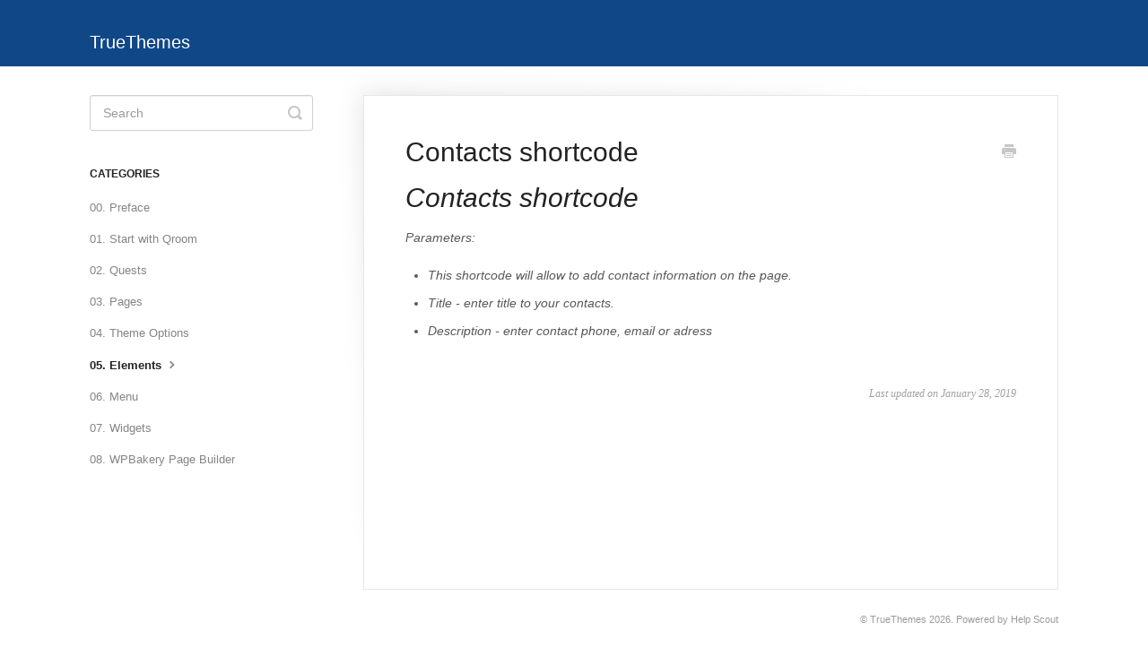

--- FILE ---
content_type: text/html; charset=utf-8
request_url: https://truethemes.helpscoutdocs.com/article/1765-contacts-shortcode
body_size: 4543
content:


<!DOCTYPE html>
<html>
    
<head>
    <meta charset="utf-8"/>
    <title>Contacts shortcode - TrueThemes</title>
    <meta name="viewport" content="width=device-width, maximum-scale=1"/>
    <meta name="apple-mobile-web-app-capable" content="yes"/>
    <meta name="format-detection" content="telephone=no">
    <meta name="description" content="Contacts shortcode Parameters: This shortcode will allow to add contact information on the page. Title - enter title to your contacts. Description - enter conta"/>
    <meta name="author" content="TrueThemes"/>
    <link rel="canonical" href="https://truethemes.helpscoutdocs.com/article/1765-contacts-shortcode"/>
    
        
   
            <meta name="twitter:card" content="summary"/>
            <meta name="twitter:title" content="Contacts shortcode" />
            <meta name="twitter:description" content="Contacts shortcode Parameters: This shortcode will allow to add contact information on the page. Title - enter title to your contacts. Description - enter conta"/>


    

    
        <link rel="stylesheet" href="//d3eto7onm69fcz.cloudfront.net/assets/stylesheets/launch-1769001778853.css">
    
    <style>
        body { background: #ffffff; }
        .navbar .navbar-inner { background: #104787; }
        .navbar .nav li a, 
        .navbar .icon-private-w  { color: #c0c0c0; }
        .navbar .brand, 
        .navbar .nav li a:hover, 
        .navbar .nav li a:focus, 
        .navbar .nav .active a, 
        .navbar .nav .active a:hover, 
        .navbar .nav .active a:focus  { color: #ffffff; }
        .navbar a:hover .icon-private-w, 
        .navbar a:focus .icon-private-w, 
        .navbar .active a .icon-private-w, 
        .navbar .active a:hover .icon-private-w, 
        .navbar .active a:focus .icon-private-w { color: #ffffff; }
        #serp-dd .result a:hover,
        #serp-dd .result > li.active,
        #fullArticle strong a,
        #fullArticle a strong,
        .collection a,
        .contentWrapper a,
        .most-pop-articles .popArticles a,
        .most-pop-articles .popArticles a:hover span,
        .category-list .category .article-count,
        .category-list .category:hover .article-count { color: #104787; }
        #fullArticle, 
        #fullArticle p, 
        #fullArticle ul, 
        #fullArticle ol, 
        #fullArticle li, 
        #fullArticle div, 
        #fullArticle blockquote, 
        #fullArticle dd, 
        #fullArticle table { color:#585858; }
    </style>
    
        <link rel="stylesheet" href="//s3.amazonaws.com/helpscout.net/docs/assets/58de604f2c7d3a52b42f17e7/attachments/591185f12c7d3a057f88eadb/test.css">
    
    <link rel="apple-touch-icon-precomposed" href="//d3eto7onm69fcz.cloudfront.net/assets/ico/touch-152.png">
    <link rel="shortcut icon" type="image/png" href="//d3eto7onm69fcz.cloudfront.net/assets/ico/favicon.ico">
    <!--[if lt IE 9]>
    
        <script src="//d3eto7onm69fcz.cloudfront.net/assets/javascripts/html5shiv.min.js"></script>
    
    <![endif]-->
    
        <script type="application/ld+json">
        {"@context":"https://schema.org","@type":"WebSite","url":"https://truethemes.helpscoutdocs.com","potentialAction":{"@type":"SearchAction","target":"https://truethemes.helpscoutdocs.com/search?query={query}","query-input":"required name=query"}}
        </script>
    
        <script type="application/ld+json">
        {"@context":"https://schema.org","@type":"BreadcrumbList","itemListElement":[{"@type":"ListItem","position":1,"name":"TrueThemes","item":"https://truethemes.helpscoutdocs.com"},{"@type":"ListItem","position":2,"name":"Qroom","item":"https://truethemes.helpscoutdocs.com/collection/1742-qroom"},{"@type":"ListItem","position":3,"name":"Contacts shortcode","item":"https://truethemes.helpscoutdocs.com/article/1765-contacts-shortcode"}]}
        </script>
    
    
        <style>
.navbar-inner &#123;display:none;&#125; 
</style>
    
</head>
    
    <body>
        
<header id="mainNav" class="navbar">
    <div class="navbar-inner">
        <div class="container-fluid">
            <a class="brand" href="/">
            
                <span>TrueThemes</span>
            
            </a>
            
                <button type="button" class="btn btn-navbar" data-toggle="collapse" data-target=".nav-collapse">
                    <span class="sr-only">Toggle Navigation</span>
                    <span class="icon-bar"></span>
                    <span class="icon-bar"></span>
                    <span class="icon-bar"></span>
                </button>
            
            <div class="nav-collapse collapse">
                <nav role="navigation"><!-- added for accessibility -->
                <ul class="nav">
                    
                    
                        
                            <li  id="delius"><a href="/collection/5306-delius">Delius  <b class="caret"></b></a></li>
                        
                            <li  id="outliner"><a href="/collection/2315-outliner">Outliner  <b class="caret"></b></a></li>
                        
                            <li  id="sativaka"><a href="/collection/2327-sativaka">Sativaka  <b class="caret"></b></a></li>
                        
                            <li  id="curantis"><a href="/collection/2403-curantis">Curantis  <b class="caret"></b></a></li>
                        
                            <li  id="aheto"><a href="/collection/2471-aheto">Aheto  <b class="caret"></b></a></li>
                        
                            <li  id="moovit"><a href="/collection/2507-moovit">Moovit  <b class="caret"></b></a></li>
                        
                            <li  id="acacio"><a href="/collection/2615-acacio">Acacio  <b class="caret"></b></a></li>
                        
                            <li  id="rela"><a href="/collection/2660-rela">Rela  <b class="caret"></b></a></li>
                        
                            <li  id="ewo"><a href="/collection/2718-ewo">EWO  <b class="caret"></b></a></li>
                        
                            <li  id="mooseoom"><a href="/collection/2772-mooseoom">Mooseoom  <b class="caret"></b></a></li>
                        
                            <li  id="ninedok"><a href="/collection/2817-ninedok">Ninedok  <b class="caret"></b></a></li>
                        
                            <li  id="famulus"><a href="/collection/2860-famulus">Famulus  <b class="caret"></b></a></li>
                        
                            <li  id="noize"><a href="/collection/2928-noize">Noize  <b class="caret"></b></a></li>
                        
                            <li  id="aira"><a href="/collection/2979-aira">Aira  <b class="caret"></b></a></li>
                        
                            <li  id="lyngva"><a href="/collection/3016-lyngva">Lyngva  <b class="caret"></b></a></li>
                        
                            <li  id="vestry"><a href="/collection/3067-vestry">Vestry  <b class="caret"></b></a></li>
                        
                            <li  id="karma-documentation"><a href="/collection/3118-karma-documentation">Karma Documentation  <b class="caret"></b></a></li>
                        
                            <li  id="soapy"><a href="/collection/3157-soapy">Soapy  <b class="caret"></b></a></li>
                        
                            <li  id="pointe"><a href="/collection/3306-pointe">Pointe  <b class="caret"></b></a></li>
                        
                            <li  id="djo"><a href="/collection/3362-djo">DJO  <b class="caret"></b></a></li>
                        
                            <li  id="sterling"><a href="/collection/3402-sterling">Sterling  <b class="caret"></b></a></li>
                        
                            <li  id="funero"><a href="/collection/3447-funero">Funero  <b class="caret"></b></a></li>
                        
                            <li  id="karma-ver-6"><a href="/collection/3487-karma-ver-6">Karma ver. 6  <b class="caret"></b></a></li>
                        
                            <li  id="floreal"><a href="/collection/3611-floreal">Floreal  <b class="caret"></b></a></li>
                        
                            <li  id="industryo"><a href="/collection/3629-industryo">Industryo  <b class="caret"></b></a></li>
                        
                            <li  id="zenbusiness"><a href="/collection/3769-zenbusiness">ZenBusiness  <b class="caret"></b></a></li>
                        
                            <li  id="snapster"><a href="/collection/3782-snapster">Snapster  <b class="caret"></b></a></li>
                        
                            <li  id="deva"><a href="/collection/3895-deva">Deva  <b class="caret"></b></a></li>
                        
                            <li  id="azyn"><a href="/collection/3986-azyn">Azyn  <b class="caret"></b></a></li>
                        
                            <li  id="custo"><a href="/collection/4032-custo">Custo  <b class="caret"></b></a></li>
                        
                            <li  id="zyl"><a href="/collection/4097-zyl">ZYL  <b class="caret"></b></a></li>
                        
                            <li  id="cureganic"><a href="/collection/4151-cureganic">Cureganic  <b class="caret"></b></a></li>
                        
                            <li  id="kunst"><a href="/collection/4174-kunst">Kunst  <b class="caret"></b></a></li>
                        
                            <li  id="beelicious"><a href="/collection/4207-beelicious">BeeLicious  <b class="caret"></b></a></li>
                        
                            <li  id="colo"><a href="/collection/4247-colo">Colo  <b class="caret"></b></a></li>
                        
                            <li  id="zink"><a href="/collection/4286-zink">ZINK  <b class="caret"></b></a></li>
                        
                            <li  id="caleo"><a href="/collection/4349-caleo">Caleo  <b class="caret"></b></a></li>
                        
                            <li  id="zuko"><a href="/collection/4396-zuko">ZUKO  <b class="caret"></b></a></li>
                        
                            <li  id="bionik"><a href="/collection/4465-bionik">Bionik  <b class="caret"></b></a></li>
                        
                            <li  id="sweko"><a href="/collection/4569-sweko">Sweko  <b class="caret"></b></a></li>
                        
                            <li  id="twilo"><a href="/collection/4941-twilo">Twilo  <b class="caret"></b></a></li>
                        
                            <li  id="malevich"><a href="/collection/5062-malevich">Malevich  <b class="caret"></b></a></li>
                        
                            <li  id="prego"><a href="/collection/5125-prego">Prego  <b class="caret"></b></a></li>
                        
                            <li  id="illo"><a href="/collection/5160-illo">Illo  <b class="caret"></b></a></li>
                        
                            <li  id="moyo"><a href="/collection/5202-moyo">Moyo  <b class="caret"></b></a></li>
                        
                            <li  id="xgreen"><a href="/collection/5233-xgreen">XGreen  <b class="caret"></b></a></li>
                        
                            <li  id="virtual-assistant"><a href="/collection/5265-virtual-assistant">Virtual Assistant  <b class="caret"></b></a></li>
                        
                            <li  id="canabiotic"><a href="/collection/5286-canabiotic">Canabiotic  <b class="caret"></b></a></li>
                        
                            <li  id="isoft"><a href="/collection/1668-isoft">iSOFT  <b class="caret"></b></a></li>
                        
                            <li  id="xtrm"><a href="/collection/1778-xtrm">XTRM  <b class="caret"></b></a></li>
                        
                            <li  id="outsorceo"><a href="/collection/2559-outsorceo">Outsorceo  <b class="caret"></b></a></li>
                        
                            <li  id="niko"><a href="/collection/2158-niko">Niko  <b class="caret"></b></a></li>
                        
                            <li  id="hryzantema"><a href="/collection/2905-hryzantema">Hryzantema  <b class="caret"></b></a></li>
                        
                            <li  id="yuk"><a href="/collection/861-yuk">Yuk  <b class="caret"></b></a></li>
                        
                            <li  id="pado"><a href="/collection/1151-pado">PADO  <b class="caret"></b></a></li>
                        
                            <li  id="phoxy"><a href="/collection/1323-phoxy">Phoxy  <b class="caret"></b></a></li>
                        
                            <li  id="stony"><a href="/collection/1412-stony">Stony  <b class="caret"></b></a></li>
                        
                            <li  id="sona"><a href="/collection/1505-sona">Sona  <b class="caret"></b></a></li>
                        
                            <li  id="eno"><a href="/collection/1584-eno">Eno  <b class="caret"></b></a></li>
                        
                            <li  id="sonya---photography-wordpress-theme"><a href="/collection/1725-sonya---photography-wordpress-theme">Sonya - Photography WordPress Theme  <b class="caret"></b></a></li>
                        
                            <li  class="active"  id="qroom"><a href="/collection/1742-qroom">Qroom  <b class="caret"></b></a></li>
                        
                            <li  id="yoy"><a href="/collection/1865-yoy">YOY  <b class="caret"></b></a></li>
                        
                            <li  id="reflector"><a href="/collection/1938-reflector">REFLECTOR  <b class="caret"></b></a></li>
                        
                            <li  id="yuyu"><a href="/collection/1982-yuyu">YUYU  <b class="caret"></b></a></li>
                        
                            <li  id="ono"><a href="/collection/2038-ono">ONO  <b class="caret"></b></a></li>
                        
                            <li  id="coca"><a href="/collection/2196-coca">Coca  <b class="caret"></b></a></li>
                        
                            <li  id="ika"><a href="/collection/2232-ika">IKA  <b class="caret"></b></a></li>
                        
                            <li  id="qodeblock-plugin-theme"><a href="/collection/2303-qodeblock-plugin-theme">Qodeblock Plugin &amp; Theme  <b class="caret"></b></a></li>
                        
                            <li  id="angus"><a href="/collection/1043-angus">Angus  <b class="caret"></b></a></li>
                        
                            <li  id="pao---onepage-wordpress-theme"><a href="/collection/765-pao---onepage-wordpress-theme">PAO - OnePage WordPress Theme  <b class="caret"></b></a></li>
                        
                            <li  id="pixxy"><a href="/collection/858-pixxy">Pixxy  <b class="caret"></b></a></li>
                        
                            <li  id="chade"><a href="/collection/714-chade">Chade  <b class="caret"></b></a></li>
                        
                            <li  id="awa-v11"><a href="/collection/576-awa-v11">AWA V.1.1  <b class="caret"></b></a></li>
                        
                            <li  id="wiso-v11"><a href="/collection/498-wiso-v11">WISO V.1.1  <b class="caret"></b></a></li>
                        
                            <li  id="prague"><a href="/collection/16-prague">Prague  <b class="caret"></b></a></li>
                        
                            <li  id="napoli"><a href="/collection/1-napoli">Napoli  <b class="caret"></b></a></li>
                        
                            <li  id="whizz"><a href="/collection/400-whizz">Whizz  <b class="caret"></b></a></li>
                        
                            <li  id="miami"><a href="/collection/12-miami">Miami  <b class="caret"></b></a></li>
                        
                            <li  id="barbershop-pro"><a href="/collection/285-barbershop-pro">Barbershop-pro  <b class="caret"></b></a></li>
                        
                            <li  id="quest-room"><a href="/collection/207-quest-room">Quest room  <b class="caret"></b></a></li>
                        
                            <li  id="tutor"><a href="/collection/422-tutor">Tutor  <b class="caret"></b></a></li>
                        
                            <li  id="san-jose"><a href="/collection/215-san-jose">San Jose  <b class="caret"></b></a></li>
                        
                            <li  id="tur---architecture-interior-design-wordpress"><a href="/collection/1059-tur---architecture-interior-design-wordpress">Tur - Architecture &amp; Interior design WordPress  <b class="caret"></b></a></li>
                        
                            <li  id="barcelona"><a href="/collection/39-barcelona">Barcelona  <b class="caret"></b></a></li>
                        
                            <li  id="california"><a href="/collection/188-california">California  <b class="caret"></b></a></li>
                        
                            <li  id="riga"><a href="/collection/383-riga">Riga  <b class="caret"></b></a></li>
                        
                            <li  id="activanto"><a href="/collection/461-activanto">Activanto  <b class="caret"></b></a></li>
                        
                            <li  id="hammerfest"><a href="/collection/176-hammerfest">Hammerfest  <b class="caret"></b></a></li>
                        
                            <li  id="hostfox"><a href="/collection/166-hostfox">HostFox  <b class="caret"></b></a></li>
                        
                            <li  id="sydney"><a href="/collection/250-sydney">Sydney  <b class="caret"></b></a></li>
                        
                            <li  id="pages"><a href="/collection/364-pages">Pages  <b class="caret"></b></a></li>
                        
                            <li  id="odessa"><a href="/collection/49-odessa">Odessa  <b class="caret"></b></a></li>
                        
                            <li  id="vienna"><a href="/collection/59-vienna">Vienna  <b class="caret"></b></a></li>
                        
                            <li  id="logistic"><a href="/collection/71-logistic">Logistic  <b class="caret"></b></a></li>
                        
                            <li  id="eventine"><a href="/collection/81-eventine">Eventine  <b class="caret"></b></a></li>
                        
                            <li  id="hawa"><a href="/collection/112-hawa">HAWA  <b class="caret"></b></a></li>
                        
                            <li  id="montana"><a href="/collection/91-montana">Montana  <b class="caret"></b></a></li>
                        
                            <li  id="paris"><a href="/collection/101-paris">Paris  <b class="caret"></b></a></li>
                        
                            <li  id="marseille"><a href="/collection/127-marseille">Marseille  <b class="caret"></b></a></li>
                        
                    
                    
                </ul>
                </nav>
            </div><!--/.nav-collapse -->
        </div><!--/container-->
    </div><!--/navbar-inner-->
</header>
        <section id="contentArea" class="container-fluid">
            <div class="row-fluid">
                <section id="main-content" class="span9">
                    <div class="contentWrapper">
                        
    
    <article id="fullArticle">
        <h1 class="title">Contacts shortcode</h1>
    
        <a href="javascript:window.print()" class="printArticle" title="Print this article" aria-label="Print this Article"><i class="icon-print"></i></a>
        <h1><em><u></u>Contacts shortcode</em></h1>
<p><em style="background-color: initial;">Parameters:</em></p>
<ul>
 <li><i style="background-color: initial;">This shortcode will allow to add contact information on the page.</i></li>
 <li><i style="background-color: initial;">Title - enter title to your contacts.</i></li>
 <li><i style="background-color: initial;">Description - enter contact phone, email or adress</i></li>
</ul>
    </article>
    

    <section class="articleFoot">
    

    <time class="lu" datetime=2019-01-28 >Last updated on January 28, 2019</time>
    </section>

                    </div><!--/contentWrapper-->
                    
                </section><!--/content-->
                <aside id="sidebar" class="span3">
                 

<form action="/search" method="GET" id="searchBar" class="sm" autocomplete="off">
    
                    <input type="hidden" name="collectionId" value="5c4eb6c0042863543ccc473c"/>
                    <input type="text" name="query" title="search-query" class="search-query" placeholder="Search" value="" aria-label="Search" />
                    <button type="submit">
                        <span class="sr-only">Toggle Search</span>
                        <i class="icon-search"></i>
                    </button>
                    <div id="serp-dd" style="display: none;" class="sb">
                        <ul class="result">
                        </ul>
                    </div>
                
</form>

                
                    <h3>Categories</h3>
                    <ul class="nav nav-list">
                    
                        
                            <li ><a href="/category/1745-00-preface">00. Preface  <i class="icon-arrow"></i></a></li>
                        
                    
                        
                            <li ><a href="/category/1749-01-start-with-qroom">01. Start with Qroom  <i class="icon-arrow"></i></a></li>
                        
                    
                        
                            <li ><a href="/category/1756-02-quests">02. Quests  <i class="icon-arrow"></i></a></li>
                        
                    
                        
                            <li ><a href="/category/1759-03-pages">03. Pages  <i class="icon-arrow"></i></a></li>
                        
                    
                        
                            <li ><a href="/category/1762-04-theme-options">04. Theme Options  <i class="icon-arrow"></i></a></li>
                        
                    
                        
                            <li  class="active" ><a href="/category/1764-05-elements">05. Elements  <i class="icon-arrow"></i></a></li>
                        
                    
                        
                            <li ><a href="/category/1771-06-menu">06. Menu  <i class="icon-arrow"></i></a></li>
                        
                    
                        
                            <li ><a href="/category/1773-07-widgets">07. Widgets  <i class="icon-arrow"></i></a></li>
                        
                    
                        
                            <li ><a href="/category/1775-08-wpbakery-page-builder">08. WPBakery Page Builder  <i class="icon-arrow"></i></a></li>
                        
                    
                    </ul>
                
                </aside><!--/span-->
            </div><!--/row-->
            <div id="noResults" style="display:none;">No results found</div>
            <footer>
                

<p>&copy;
    
        TrueThemes
    
    2026. <span>Powered by <a rel="nofollow noopener noreferrer" href="https://www.helpscout.com/docs-refer/?co=TrueThemes&utm_source=docs&utm_medium=footerlink&utm_campaign=Docs+Branding" target="_blank">Help Scout</a></span>
    
        
    
</p>

            </footer>
        </section><!--/.fluid-container-->
        
        
    <script src="//d3eto7onm69fcz.cloudfront.net/assets/javascripts/app4.min.js"></script>

<script>
// keep iOS links from opening safari
if(("standalone" in window.navigator) && window.navigator.standalone){
// If you want to prevent remote links in standalone web apps opening Mobile Safari, change 'remotes' to true
var noddy, remotes = false;
document.addEventListener('click', function(event) {
noddy = event.target;
while(noddy.nodeName !== "A" && noddy.nodeName !== "HTML") {
noddy = noddy.parentNode;
}

if('href' in noddy && noddy.href.indexOf('http') !== -1 && (noddy.href.indexOf(document.location.host) !== -1 || remotes)){
event.preventDefault();
document.location.href = noddy.href;
}

},false);
}
</script>
        
    </body>
</html>


